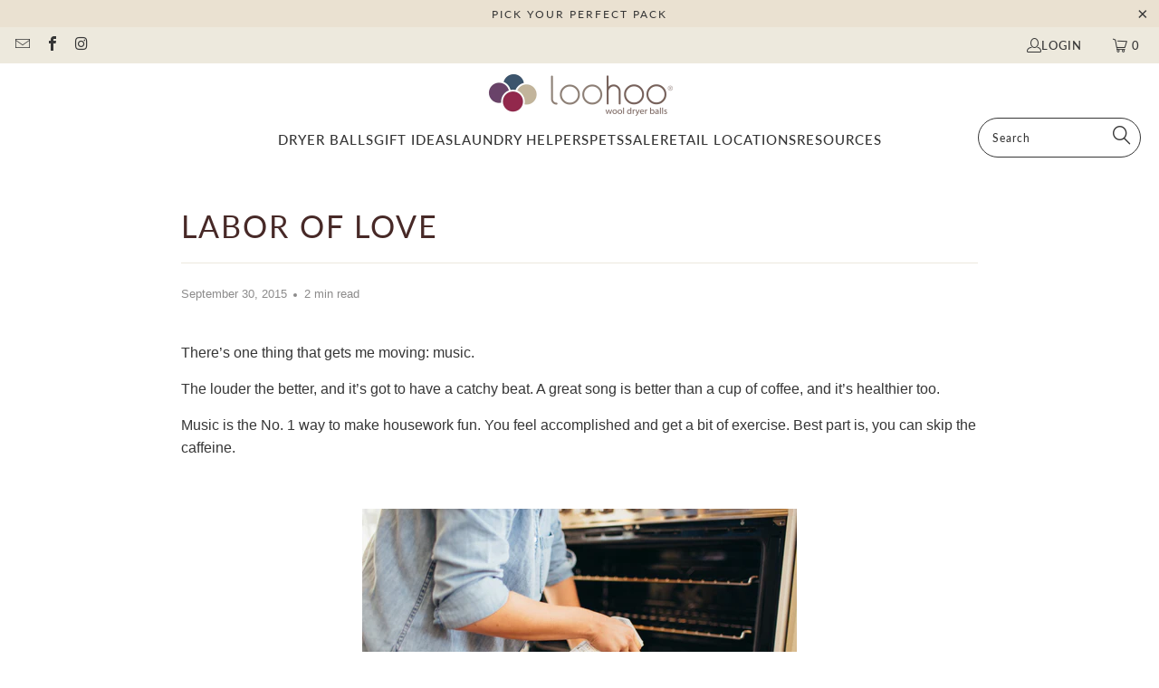

--- FILE ---
content_type: text/css
request_url: https://www.loo-hoo.com/cdn/shop/t/25/assets/jadepuma.css?v=78525929808588508641672259007
body_size: -246
content:
.caption-content,.image-with-text__text-column,.image-with-text__image-column,.image-with-text__image-column img,.blog-post-image-wrapper img,.image-element__wrap,.image-element__wrap img,.is-width-standard .banner{border-radius:15px}.product-details .price{display:none}button.add_to_cart{background-color:#c13665;border-color:#c13665}button.add_to_cart:hover{background-color:#93294d!important;border-color:#c13665!important}.global-button:hover:not([disabled]){background-color:#694369}a.continue-button:hover{background-color:#694369}.swatch_options input:checked+.swatch-element{background-color:#eae1d1}.caption .headline{color:#472927}.caption-background-translucent_text_box .caption-content{background-color:#eae1d199}.logo-list.logo-list--grid{justify-content:center;align-items:center}@media only screen and (max-width: 480px){.caption-background-true.caption-transparency-true{padding:10px}}.product-quantity-box .quantity,.product-quantity-box .quantity:focus,.product-quantity-box .product-plus,.product-quantity-box .product-minus{border:#eae1d1 1px solid;color:#000}.product-quantity-box .product-plus,.product-quantity-box .product-minus{background:#eae1d1}.product-quantity-box .product-plus:hover,.product-quantity-box .product-minus:hover{background:#9d8661;border:#9d8661 1px solid;color:#fff}#judgeme_all_reviews_page{max-width:1200px}#judgeme_product_reviews{max-width:1200px;margin:0 auto}.sticky_nav .mini_cart,.sticky_nav .header__logo{padding:2px 0}#mobile_menu{margin:10px 15px}.mobile-menu-container{background-color:#eae1d1}.mobile-menu-container li:hover{background-color:#ede9dd}@media only screen and (max-width: 798px){.menu a{padding-left:10px}}
/*# sourceMappingURL=/cdn/shop/t/25/assets/jadepuma.css.map?v=78525929808588508641672259007 */
